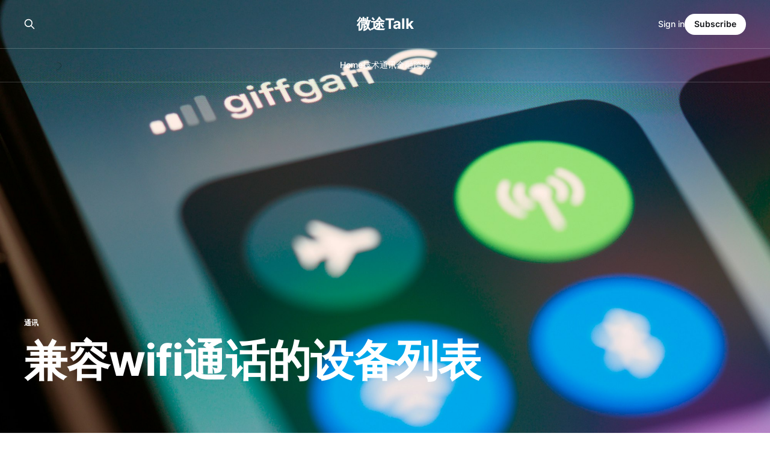

--- FILE ---
content_type: text/html; charset=utf-8
request_url: https://www.v2xp.com/wifi-talk-text/
body_size: 7313
content:
<!DOCTYPE html>
<html lang="en">

<head>
    <meta charset="utf-8">
    <meta name="viewport" content="width=device-width, initial-scale=1">
    <title>兼容wifi通话的设备列表</title>
    <link rel="stylesheet" href="https://www.v2xp.com/assets/built/screen.css?v=41e8ec5f07">

    <link rel="icon" href="https://www.v2xp.com/content/images/size/w256h256/format/jpeg/2024/09/IG-profile-picture-3.jpg" type="image/jpeg">
    <link rel="canonical" href="https://www.v2xp.com/wifi-talk-text/">
    <meta name="referrer" content="no-referrer-when-downgrade">
    
    <meta property="og:site_name" content="微途Talk">
    <meta property="og:type" content="article">
    <meta property="og:title" content="兼容wifi通话的设备列表">
    <meta property="og:description" content="部分Android手機已能讓Ultra Mobile用戶享受到一項非常特別的功能：WiFi Talk &amp; Text！這項功能可通過WiFi網絡撥打或接聽電話和收發短信。在一個信號不佳的地點，如地下室，您只需連接到最近的WiFi，便可使用您的Ultra Mobile手機通過WiFi打電話或收發短信！

自2016年11月起，此功能僅適用於部分Android手機。欲知相關WiFi Talk &amp; Text的詳情，請點擊下方的“了解詳情”按鈕。

部分Android手機已能讓Ultra Mobile用戶享受到一項非常特別的功能：WiFi Talk &amp; Text！這項功能可通過WiFi網絡撥打或接聽電話和收發短信。在一個信號不佳的地點，如地下室，您只需連接到最近的WiFi，便可使用您的Ultra Mobile手機通過WiFi打電話或收發短信！

自2016年11月起，此功能僅適用於部分Android手機。欲知相關WiFi Talk &amp; Text的詳情，請點擊下方的“了解詳情”按鈕。

了解详情">
    <meta property="og:url" content="https://www.v2xp.com/wifi-talk-text/">
    <meta property="og:image" content="https://images.unsplash.com/photo-1603731955926-81917dad5a80?crop&#x3D;entropy&amp;cs&#x3D;tinysrgb&amp;fit&#x3D;max&amp;fm&#x3D;jpg&amp;ixid&#x3D;MnwxMTc3M3wwfDF8c2VhcmNofDV8fFdJRkl8ZW58MHx8fHwxNjYzMzE4NzUw&amp;ixlib&#x3D;rb-1.2.1&amp;q&#x3D;80&amp;w&#x3D;2000">
    <meta property="article:published_time" content="2022-09-16T09:03:11.000Z">
    <meta property="article:modified_time" content="2023-08-13T19:47:41.000Z">
    <meta property="article:tag" content="通讯">
    
    <meta property="article:publisher" content="https://www.facebook.com/ghost">
    <meta name="twitter:card" content="summary_large_image">
    <meta name="twitter:title" content="兼容wifi通话的设备列表">
    <meta name="twitter:description" content="部分Android手機已能讓Ultra Mobile用戶享受到一項非常特別的功能：WiFi Talk &amp; Text！這項功能可通過WiFi網絡撥打或接聽電話和收發短信。在一個信號不佳的地點，如地下室，您只需連接到最近的WiFi，便可使用您的Ultra Mobile手機通過WiFi打電話或收發短信！

自2016年11月起，此功能僅適用於部分Android手機。欲知相關WiFi Talk &amp; Text的詳情，請點擊下方的“了解詳情”按鈕。

部分Android手機已能讓Ultra Mobile用戶享受到一項非常特別的功能：WiFi Talk &amp; Text！這項功能可通過WiFi網絡撥打或接聽電話和收發短信。在一個信號不佳的地點，如地下室，您只需連接到最近的WiFi，便可使用您的Ultra Mobile手機通過WiFi打電話或收發短信！

自2016年11月起，此功能僅適用於部分Android手機。欲知相關WiFi Talk &amp; Text的詳情，請點擊下方的“了解詳情”按鈕。

了解详情">
    <meta name="twitter:url" content="https://www.v2xp.com/wifi-talk-text/">
    <meta name="twitter:image" content="https://images.unsplash.com/photo-1603731955926-81917dad5a80?crop&#x3D;entropy&amp;cs&#x3D;tinysrgb&amp;fit&#x3D;max&amp;fm&#x3D;jpg&amp;ixid&#x3D;MnwxMTc3M3wwfDF8c2VhcmNofDV8fFdJRkl8ZW58MHx8fHwxNjYzMzE4NzUw&amp;ixlib&#x3D;rb-1.2.1&amp;q&#x3D;80&amp;w&#x3D;2000">
    <meta name="twitter:label1" content="Written by">
    <meta name="twitter:data1" content="微途Talk">
    <meta name="twitter:label2" content="Filed under">
    <meta name="twitter:data2" content="通讯">
    <meta name="twitter:site" content="@V2XP_Talk">
    <meta name="twitter:creator" content="@V2XP_Talk">
    <meta property="og:image:width" content="1200">
    <meta property="og:image:height" content="900">
    
    <script type="application/ld+json">
{
    "@context": "https://schema.org",
    "@type": "Article",
    "publisher": {
        "@type": "Organization",
        "name": "微途Talk",
        "url": "https://www.v2xp.com/",
        "logo": {
            "@type": "ImageObject",
            "url": "https://www.v2xp.com/content/images/size/w256h256/format/jpeg/2024/09/IG-profile-picture-3.jpg",
            "width": 60,
            "height": 60
        }
    },
    "author": {
        "@type": "Person",
        "name": "微途Talk",
        "image": {
            "@type": "ImageObject",
            "url": "https://www.v2xp.com/content/images/size/w1200/2024/02/IG-profile-picture.jpg",
            "width": 1200,
            "height": 1200
        },
        "url": "https://www.v2xp.com/author/v2xp/",
        "sameAs": [
            "https://x.com/V2XP_Talk"
        ]
    },
    "headline": "兼容wifi通话的设备列表",
    "url": "https://www.v2xp.com/wifi-talk-text/",
    "datePublished": "2022-09-16T09:03:11.000Z",
    "dateModified": "2023-08-13T19:47:41.000Z",
    "image": {
        "@type": "ImageObject",
        "url": "https://images.unsplash.com/photo-1603731955926-81917dad5a80?crop=entropy&cs=tinysrgb&fit=max&fm=jpg&ixid=MnwxMTc3M3wwfDF8c2VhcmNofDV8fFdJRkl8ZW58MHx8fHwxNjYzMzE4NzUw&ixlib=rb-1.2.1&q=80&w=2000",
        "width": 1200,
        "height": 900
    },
    "keywords": "通讯",
    "description": "部分Android手機已能讓Ultra Mobile用戶享受到一項非常特別的功能：WiFi Talk &amp; Text！這項功能可通過WiFi網絡撥打或接聽電話和收發短信。在一個信號不佳的地點，如地下室，您只需連接到最近的WiFi，便可使用您的Ultra Mobile手機通過WiFi打電話或收發短信！\n\n自2016年11月起，此功能僅適用於部分Android手機。欲知相關WiFi Talk &amp; Text的詳情，請點擊下方的“了解詳情”按鈕。\n\n部分Android手機已能讓Ultra Mobile用戶享受到一項非常特別的功能：WiFi Talk &amp; Text！這項功能可通過WiFi網絡撥打或接聽電話和收發短信。在一個信號不佳的地點，如地下室，您只需連接到最近的WiFi，便可使用您的Ultra Mobile手機通過WiFi打電話或收發短信！\n\n自2016年11月起，此功能僅適用於部分Android手機。欲知相關WiFi Talk &amp; Text的詳情，請點擊下方的“了解詳情”按鈕。\n\n了解详情",
    "mainEntityOfPage": "https://www.v2xp.com/wifi-talk-text/"
}
    </script>

    <meta name="generator" content="Ghost 6.13">
    <link rel="alternate" type="application/rss+xml" title="微途Talk" href="https://www.v2xp.com/rss/">
    <script defer src="https://cdn.jsdelivr.net/ghost/portal@~2.56/umd/portal.min.js" data-i18n="true" data-ghost="https://www.v2xp.com/" data-key="b928dab37609c15cefeacb3902" data-api="https://v2xp.ghost.io/ghost/api/content/" data-locale="en" crossorigin="anonymous"></script><style id="gh-members-styles">.gh-post-upgrade-cta-content,
.gh-post-upgrade-cta {
    display: flex;
    flex-direction: column;
    align-items: center;
    font-family: -apple-system, BlinkMacSystemFont, 'Segoe UI', Roboto, Oxygen, Ubuntu, Cantarell, 'Open Sans', 'Helvetica Neue', sans-serif;
    text-align: center;
    width: 100%;
    color: #ffffff;
    font-size: 16px;
}

.gh-post-upgrade-cta-content {
    border-radius: 8px;
    padding: 40px 4vw;
}

.gh-post-upgrade-cta h2 {
    color: #ffffff;
    font-size: 28px;
    letter-spacing: -0.2px;
    margin: 0;
    padding: 0;
}

.gh-post-upgrade-cta p {
    margin: 20px 0 0;
    padding: 0;
}

.gh-post-upgrade-cta small {
    font-size: 16px;
    letter-spacing: -0.2px;
}

.gh-post-upgrade-cta a {
    color: #ffffff;
    cursor: pointer;
    font-weight: 500;
    box-shadow: none;
    text-decoration: underline;
}

.gh-post-upgrade-cta a:hover {
    color: #ffffff;
    opacity: 0.8;
    box-shadow: none;
    text-decoration: underline;
}

.gh-post-upgrade-cta a.gh-btn {
    display: block;
    background: #ffffff;
    text-decoration: none;
    margin: 28px 0 0;
    padding: 8px 18px;
    border-radius: 4px;
    font-size: 16px;
    font-weight: 600;
}

.gh-post-upgrade-cta a.gh-btn:hover {
    opacity: 0.92;
}</style><script async src="https://js.stripe.com/v3/"></script>
    <script defer src="https://cdn.jsdelivr.net/ghost/sodo-search@~1.8/umd/sodo-search.min.js" data-key="b928dab37609c15cefeacb3902" data-styles="https://cdn.jsdelivr.net/ghost/sodo-search@~1.8/umd/main.css" data-sodo-search="https://v2xp.ghost.io/" data-locale="en" crossorigin="anonymous"></script>
    
    <link href="https://www.v2xp.com/webmentions/receive/" rel="webmention">
    <script defer src="/public/cards.min.js?v=41e8ec5f07"></script>
    <link rel="stylesheet" type="text/css" href="/public/cards.min.css?v=41e8ec5f07">
    <script defer src="/public/comment-counts.min.js?v=41e8ec5f07" data-ghost-comments-counts-api="https://www.v2xp.com/members/api/comments/counts/"></script>
    <script defer src="/public/member-attribution.min.js?v=41e8ec5f07"></script><style>:root {--ghost-accent-color: #f01347;}</style>
    <script async src="https://pagead2.googlesyndication.com/pagead/js/adsbygoogle.js?client=ca-pub-5143881892660322"
     crossorigin="anonymous"></script>
<!-- Google tag (gtag.js) -->
<script async src="https://www.googletagmanager.com/gtag/js?id=G-JTW674DCQS"></script>
<script>
  window.dataLayer = window.dataLayer || [];
  function gtag(){dataLayer.push(arguments);}
  gtag('js', new Date());

  gtag('config', 'G-JTW674DCQS');
</script>


<!--禁用复制粘贴F2-->
<!DOCTYPE html>
<html lang="en">
<head>
    <meta charset="UTF-8">
    <meta http-equiv="X-UA-Compatible" content="IE=edge">
    <meta name="viewport" content="width=device-width, initial-scale=1.0">
    <title>Document</title>
</head>
<body>
    <script>
        // 1.禁用右键菜单
        document.addEventListener('contextmenu',function(e){
            e.preventDefault();  // 阻止默认事件
        });
        // 2.禁止鼠标选中
        document.addEventListener('selectstart',function(e){
            e.preventDefault();
        });
        // 3.禁止键盘F12键
        document.addEventListener('keydown',function(e){
            if(e.key == 'F12'){
                e.preventDefault(); // 如果按下键F12,阻止事件
            }
        });
    </script>
</body>
</html>
</head>

<body class="post-template tag-communication has-full-image is-head-transparent is-head-stacked is-head-dark">
<div class="gh-site">

    <header id="gh-head" class="gh-head gh-outer">
        <div class="gh-head-inner gh-inner">
            <div class="gh-head-brand">
                <div class="gh-head-brand-wrapper">
                    
                    <a class="gh-head-logo" href="https://www.v2xp.com">
                            微途Talk
                    </a>
                    
                </div>
                <button class="gh-search gh-icon-btn" aria-label="Search this site" data-ghost-search><svg xmlns="http://www.w3.org/2000/svg" fill="none" viewBox="0 0 24 24" stroke="currentColor" stroke-width="2" width="20" height="20"><path stroke-linecap="round" stroke-linejoin="round" d="M21 21l-6-6m2-5a7 7 0 11-14 0 7 7 0 0114 0z"></path></svg></button>
                <button class="gh-burger"></button>
            </div>

            <nav class="gh-head-menu">
                <ul class="nav">
    <li class="nav-home"><a href="https://www.v2xp.com/">Home</a></li>
    <li class="nav-ji-zhu"><a href="https://www.v2xp.com/tag/technology/">技术</a></li>
    <li class="nav-tong-xun"><a href="https://www.v2xp.com/tag/communication/">通讯</a></li>
    <li class="nav-jin-rong"><a href="https://www.v2xp.com/tag/finance/">金融</a></li>
    <li class="nav-kua-jing"><a href="https://www.v2xp.com/tag/cross-border/">跨境</a></li>
</ul>

            </nav>

            <div class="gh-head-actions">
                    <button class="gh-search gh-icon-btn" aria-label="Search this site" data-ghost-search><svg xmlns="http://www.w3.org/2000/svg" fill="none" viewBox="0 0 24 24" stroke="currentColor" stroke-width="2" width="20" height="20"><path stroke-linecap="round" stroke-linejoin="round" d="M21 21l-6-6m2-5a7 7 0 11-14 0 7 7 0 0114 0z"></path></svg></button>
                    <div class="gh-head-members">
                                <a class="gh-head-link" href="#/portal/signin" data-portal="signin">Sign in</a>
                                <a class="gh-head-btn gh-btn gh-primary-btn" href="#/portal/signup" data-portal="signup">Subscribe</a>
                    </div>
            </div>
        </div>
    </header>

    
        <section class="gh-cover loading gh-outer">
            <img
                class="gh-cover-image"
                srcset="https://images.unsplash.com/photo-1603731955926-81917dad5a80?crop&#x3D;entropy&amp;cs&#x3D;tinysrgb&amp;fit&#x3D;max&amp;fm&#x3D;jpg&amp;ixid&#x3D;MnwxMTc3M3wwfDF8c2VhcmNofDV8fFdJRkl8ZW58MHx8fHwxNjYzMzE4NzUw&amp;ixlib&#x3D;rb-1.2.1&amp;q&#x3D;80&amp;w&#x3D;300 300w,
                        https://images.unsplash.com/photo-1603731955926-81917dad5a80?crop&#x3D;entropy&amp;cs&#x3D;tinysrgb&amp;fit&#x3D;max&amp;fm&#x3D;jpg&amp;ixid&#x3D;MnwxMTc3M3wwfDF8c2VhcmNofDV8fFdJRkl8ZW58MHx8fHwxNjYzMzE4NzUw&amp;ixlib&#x3D;rb-1.2.1&amp;q&#x3D;80&amp;w&#x3D;720 720w,
                        https://images.unsplash.com/photo-1603731955926-81917dad5a80?crop&#x3D;entropy&amp;cs&#x3D;tinysrgb&amp;fit&#x3D;max&amp;fm&#x3D;jpg&amp;ixid&#x3D;MnwxMTc3M3wwfDF8c2VhcmNofDV8fFdJRkl8ZW58MHx8fHwxNjYzMzE4NzUw&amp;ixlib&#x3D;rb-1.2.1&amp;q&#x3D;80&amp;w&#x3D;960 960w,
                        https://images.unsplash.com/photo-1603731955926-81917dad5a80?crop&#x3D;entropy&amp;cs&#x3D;tinysrgb&amp;fit&#x3D;max&amp;fm&#x3D;jpg&amp;ixid&#x3D;MnwxMTc3M3wwfDF8c2VhcmNofDV8fFdJRkl8ZW58MHx8fHwxNjYzMzE4NzUw&amp;ixlib&#x3D;rb-1.2.1&amp;q&#x3D;80&amp;w&#x3D;1200 1200w,
                        https://images.unsplash.com/photo-1603731955926-81917dad5a80?crop&#x3D;entropy&amp;cs&#x3D;tinysrgb&amp;fit&#x3D;max&amp;fm&#x3D;jpg&amp;ixid&#x3D;MnwxMTc3M3wwfDF8c2VhcmNofDV8fFdJRkl8ZW58MHx8fHwxNjYzMzE4NzUw&amp;ixlib&#x3D;rb-1.2.1&amp;q&#x3D;80&amp;w&#x3D;2000 2000w"
                sizes="100vw"
                src="https://images.unsplash.com/photo-1603731955926-81917dad5a80?crop&#x3D;entropy&amp;cs&#x3D;tinysrgb&amp;fit&#x3D;max&amp;fm&#x3D;jpg&amp;ixid&#x3D;MnwxMTc3M3wwfDF8c2VhcmNofDV8fFdJRkl8ZW58MHx8fHwxNjYzMzE4NzUw&amp;ixlib&#x3D;rb-1.2.1&amp;q&#x3D;80&amp;w&#x3D;1200"
                alt=""
            >

            <div class="gh-cover-content">
                    <a class="gh-article-tag" href="https://www.v2xp.com/tag/communication/">通讯</a>

                <h1 class="gh-cover-title">兼容wifi通话的设备列表</h1>
            </div>
        </section>

<main class="gh-main">
        <article class="gh-article post tag-communication">
            <header class="gh-article-header gh-canvas">
                    <aside class="gh-article-sidebar">

        <div class="gh-author-image-list">
                <a class="gh-author-image" href="/author/v2xp/">
                        <img src="https://www.v2xp.com/content/images/2024/02/IG-profile-picture.jpg" alt="微途Talk">
                </a>
        </div>

        <div class="gh-author-name-list">
                <h4 class="gh-author-name">
                    <a href="/author/v2xp/">微途Talk</a>
                </h4>
                
        </div>

        <div class="gh-article-meta">
            <div class="gh-article-meta-inner">
                <time class="gh-article-date" datetime="2022-09-16">Sep 16, 2022</time>
                    <span class="gh-article-meta-sep"></span>
                    <span class="gh-article-length">1 min</span>
            </div>
        </div>

    </aside>

            </header>

            <section class="gh-content gh-canvas">
                <hr><p>部分Android手機已能讓Ultra Mobile用戶享受到一項非常特別的功能：WiFi Talk &amp; Text！這項功能可通過WiFi網絡撥打或接聽電話和收發短信。在一個信號不佳的地點，如地下室，您只需連接到最近的WiFi，便可使用您的Ultra Mobile手機通過WiFi打電話或收發短信！</p><p>自2016年11月起，此功能僅適用於部分Android手機。欲知相關WiFi Talk &amp; Text的詳情，請點擊下方的“了解詳情”按鈕。</p><p>部分Android手機已能讓Ultra Mobile用戶享受到一項非常特別的功能：WiFi Talk &amp; Text！這項功能可通過WiFi網絡撥打或接聽電話和收發短信。在一個信號不佳的地點，如地下室，您只需連接到最近的WiFi，便可使用您的Ultra Mobile手機通過WiFi打電話或收發短信！</p><p>自2016年11月起，此功能僅適用於部分Android手機。欲知相關WiFi Talk &amp; Text的詳情，請點擊下方的“了解詳情”按鈕。</p><div class="kg-card kg-button-card kg-align-center"><a href="https://www.ultramobile.com/zh/wifi-talk-text/?ref=v2xp.com" class="kg-btn kg-btn-accent">了解详情</a></div>
            </section>
        </article>

                <div class="gh-read-next gh-canvas">
                <section class="gh-pagehead">
                    <h4 class="gh-pagehead-title">Read next</h4>
                </section>

                <div class="gh-topic gh-topic-grid">
                    <div class="gh-topic-content">
                            <article class="gh-card post no-image">
    <a class="gh-card-link" href="/de-telekomyu/">

        <div class="gh-card-wrapper">
            <header class="gh-card-header">
                <h3 class="gh-card-title">德国Telekom预付费eSIM攻略</h3>
            </header>

                    <div class="gh-card-excerpt">Telekom 介绍
Telekom 是德国最大的运营商，覆盖最好，网速最快，拥有超千万用户。

德国三大运营商对比
德国三大运营商 Telekom、Vodafone、O2 均支持 预付费eSIM，但 Telekom 在实名激活方面最为方便，无需在线视频认证，仅需实体SIM卡转eSIM。


如何获取Telekom实体SIM卡？

可在 德国Amazon 购买 Telekom Magenta Mobil 预付费卡，包含 10欧元话费，可通过转运或直邮中国：
🔗 Amazon购买链接


Telekom SIM卡激活教程


1. 选择实名认证方式

扫描SIM卡套内的 激活二维码，可选择两种方式：
✅ 自主实名 (Selfie-Ident per Nect-App) —— 推荐
❌ 视频认证 (Video-Ident per Video-Chat)


2. 自主实名认证步骤（Nect</div>

            <footer class="gh-card-footer">
                <span class="gh-card-author">微途Talk</span>
                <time class="gh-card-date" datetime="2025-03-02">Mar 2, 2025</time>
                    <script
    data-ghost-comment-count="67c35c7d0fd2c40001358957"
    data-ghost-comment-count-empty=""
    data-ghost-comment-count-singular="comment"
    data-ghost-comment-count-plural="comments"
    data-ghost-comment-count-tag="span"
    data-ghost-comment-count-class-name="gh-card-comments"
    data-ghost-comment-count-autowrap="true"
>
</script>
            </footer>
        </div>
    </a>
</article>                            <article class="gh-card post no-image">
    <a class="gh-card-link" href="/vodafone-ie/">

        <div class="gh-card-wrapper">
            <header class="gh-card-header">
                <h3 class="gh-card-title">Vodafone IE PayGo 爱尔兰保号卡</h3>
            </header>

                    <div class="gh-card-excerpt">背景介绍

Vodafone 是英国一家跨国电信公司，其总部位于英国伦敦。目前主要在亚洲，非洲，欧洲和大洋洲地区提供服务。其中以 Vodafone 域名运营的电信公司有：（以下表格内容摘录自 wikipedia）

显示 5102550100 项结果搜索:



国家/地区状况公司网站阿尔巴尼亚子公司www.vodafone.al埃及附属公司www.vodafone.com.eg爱尔兰子公司www.vodafone.ie巴林伙伴公司www.mtc-vodafone.com.bh冰岛伙伴公司www.vodafone.is德国子公司www.vodafone.de法属波利尼西亚伙伴公司www.vodafone.pf斐济伙伴公司www.vodafone.com.fj刚果民主共和国持股www.vodacom.cd根西岛伙伴公司www.airtel-vodafone.com荷兰子公司www.vodafone.nl捷克共和国子公司www.vodafone.cz卡塔尔伙伴公司www.vodafone.qa/en库克群岛伙伴公司www.vodafone.co.ck莱索托持股www.</div>

            <footer class="gh-card-footer">
                <span class="gh-card-author">微途Talk</span>
                <time class="gh-card-date" datetime="2024-05-13">May 13, 2024</time>
                    <script
    data-ghost-comment-count="66415aa7fc06f000016ce59c"
    data-ghost-comment-count-empty=""
    data-ghost-comment-count-singular="comment"
    data-ghost-comment-count-plural="comments"
    data-ghost-comment-count-tag="span"
    data-ghost-comment-count-class-name="gh-card-comments"
    data-ghost-comment-count-autowrap="true"
>
</script>
            </footer>
        </div>
    </a>
</article>                            <article class="gh-card post">
    <a class="gh-card-link" href="/one-nz-payg/">
            <figure class="gh-card-image">
                <img
                    srcset="https://images.unsplash.com/photo-1580240224545-85b642851536?crop&#x3D;entropy&amp;cs&#x3D;tinysrgb&amp;fit&#x3D;max&amp;fm&#x3D;jpg&amp;ixid&#x3D;M3wxMTc3M3wwfDF8c2VhcmNofDd8fG5ld3plbGFuZHxlbnwwfHx8fDE3MDU1NzI2MjF8MA&amp;ixlib&#x3D;rb-4.0.3&amp;q&#x3D;80&amp;w&#x3D;300 300w,
                            https://images.unsplash.com/photo-1580240224545-85b642851536?crop&#x3D;entropy&amp;cs&#x3D;tinysrgb&amp;fit&#x3D;max&amp;fm&#x3D;jpg&amp;ixid&#x3D;M3wxMTc3M3wwfDF8c2VhcmNofDd8fG5ld3plbGFuZHxlbnwwfHx8fDE3MDU1NzI2MjF8MA&amp;ixlib&#x3D;rb-4.0.3&amp;q&#x3D;80&amp;w&#x3D;720 720w,
                            https://images.unsplash.com/photo-1580240224545-85b642851536?crop&#x3D;entropy&amp;cs&#x3D;tinysrgb&amp;fit&#x3D;max&amp;fm&#x3D;jpg&amp;ixid&#x3D;M3wxMTc3M3wwfDF8c2VhcmNofDd8fG5ld3plbGFuZHxlbnwwfHx8fDE3MDU1NzI2MjF8MA&amp;ixlib&#x3D;rb-4.0.3&amp;q&#x3D;80&amp;w&#x3D;960 960w,
                            https://images.unsplash.com/photo-1580240224545-85b642851536?crop&#x3D;entropy&amp;cs&#x3D;tinysrgb&amp;fit&#x3D;max&amp;fm&#x3D;jpg&amp;ixid&#x3D;M3wxMTc3M3wwfDF8c2VhcmNofDd8fG5ld3plbGFuZHxlbnwwfHx8fDE3MDU1NzI2MjF8MA&amp;ixlib&#x3D;rb-4.0.3&amp;q&#x3D;80&amp;w&#x3D;1200 1200w,
                            https://images.unsplash.com/photo-1580240224545-85b642851536?crop&#x3D;entropy&amp;cs&#x3D;tinysrgb&amp;fit&#x3D;max&amp;fm&#x3D;jpg&amp;ixid&#x3D;M3wxMTc3M3wwfDF8c2VhcmNofDd8fG5ld3plbGFuZHxlbnwwfHx8fDE3MDU1NzI2MjF8MA&amp;ixlib&#x3D;rb-4.0.3&amp;q&#x3D;80&amp;w&#x3D;2000 2000w"
                    sizes="(max-width: 1200px) 100vw, 1200px"
                    src="https://images.unsplash.com/photo-1580240224545-85b642851536?crop&#x3D;entropy&amp;cs&#x3D;tinysrgb&amp;fit&#x3D;max&amp;fm&#x3D;jpg&amp;ixid&#x3D;M3wxMTc3M3wwfDF8c2VhcmNofDd8fG5ld3plbGFuZHxlbnwwfHx8fDE3MDU1NzI2MjF8MA&amp;ixlib&#x3D;rb-4.0.3&amp;q&#x3D;80&amp;w&#x3D;720"
                    alt="One NZ PayGo 新西兰保号卡"
                >
            </figure>

        <div class="gh-card-wrapper">
            <header class="gh-card-header">
                <h3 class="gh-card-title">One NZ PayGo 新西兰保号卡</h3>
            </header>

                    <div class="gh-card-excerpt">背景介绍

新西兰主要运营商有 Vodafone，Spark，2 Degrees，Skinny。2019 年，Vodafone NZ 被以 34 亿出售，从 Vodafone 集团分离。2023 年初更名为 One New Zealand，简称 One NZ。


一、套餐介绍

官网：https://one.nz/prepay
APP：App Store、Google Play


漫游费用

 * 官网：https://one.nz/prepay-roaming/
 * 支持语音、短信、流量漫游
 * 支持漫游 WiFi Calling
 * PayGo</div>

            <footer class="gh-card-footer">
                <span class="gh-card-author">微途Talk</span>
                <time class="gh-card-date" datetime="2024-01-18">Jan 18, 2024</time>
                    <script
    data-ghost-comment-count="65a8f905dc6dc90001b783b2"
    data-ghost-comment-count-empty=""
    data-ghost-comment-count-singular="comment"
    data-ghost-comment-count-plural="comments"
    data-ghost-comment-count-tag="span"
    data-ghost-comment-count-class-name="gh-card-comments"
    data-ghost-comment-count-autowrap="true"
>
</script>
            </footer>
        </div>
    </a>
</article>                    </div>
                </div>
            </div>

                <div class="gh-comments gh-read-next gh-canvas">
            <section class="gh-pagehead">
                <h4 class="gh-pagehead-title">Comments (<script
    data-ghost-comment-count="64d8ab8e4396450001d4c7ba"
    data-ghost-comment-count-empty="0"
    data-ghost-comment-count-singular=""
    data-ghost-comment-count-plural=""
    data-ghost-comment-count-tag="span"
    data-ghost-comment-count-class-name=""
    data-ghost-comment-count-autowrap="true"
>
</script>)</h3>
            </section>
            
        <script defer src="https://cdn.jsdelivr.net/ghost/comments-ui@~1.3/umd/comments-ui.min.js" data-locale="en" data-ghost-comments="https://www.v2xp.com/" data-api="https://v2xp.ghost.io/ghost/api/content/" data-admin="https://v2xp.ghost.io/ghost/" data-key="b928dab37609c15cefeacb3902" data-title="" data-count="false" data-post-id="64d8ab8e4396450001d4c7ba" data-color-scheme="auto" data-avatar-saturation="60" data-accent-color="#f01347" data-comments-enabled="all" data-publication="微途Talk" crossorigin="anonymous"></script>
    
        </div>
</main>



    <footer class="gh-foot gh-outer">
        <div class="gh-foot-inner gh-inner">
                <section class="gh-subscribe">
                    <h3 class="gh-subscribe-title">Subscribe to 微途Talk</h3>
                        <div class="gh-subscribe-description">想要及时获取最新的资讯吗？订阅成为博客会员吧</div>
                    <button class="gh-subscribe-btn gh-btn" data-portal="signup"><svg width="20" height="20" viewBox="0 0 20 20" fill="none" stroke="currentColor" xmlns="http://www.w3.org/2000/svg">
    <path d="M3.33332 3.33334H16.6667C17.5833 3.33334 18.3333 4.08334 18.3333 5.00001V15C18.3333 15.9167 17.5833 16.6667 16.6667 16.6667H3.33332C2.41666 16.6667 1.66666 15.9167 1.66666 15V5.00001C1.66666 4.08334 2.41666 3.33334 3.33332 3.33334Z" stroke-width="1.5" stroke-linecap="round" stroke-linejoin="round"/>
    <path d="M18.3333 5L9.99999 10.8333L1.66666 5" stroke-width="1.5" stroke-linecap="round" stroke-linejoin="round"/>
</svg> Subscribe now</button>
                </section>

            <nav class="gh-foot-menu">
                <ul class="nav">
    <li class="nav-sign-up"><a href="#/portal/">Sign up</a></li>
    <li class="nav-zhuan-yun-kuai-di"><a href="https://www.v2xp.com/tag/forwarding/">转运快递</a></li>
    <li class="nav-sheng-qian-zhi-bei"><a href="https://www.v2xp.com/tag/paymoney/">省钱指北</a></li>
    <li class="nav-shou-ji-qia"><a href="https://www.v2xp.com/shop/">手机卡</a></li>
    <li class="nav-lu-xing-ji-lu"><a href="https://www.v2xp.com/tag/travel/">旅行记录</a></li>
    <li class="nav-yong-hu-xie-yi"><a href="https://www.v2xp.com/tag/news/">用户协议</a></li>
</ul>

            </nav>

            <div class="gh-copyright">
                    Boundless Network, Infinite Knowledge. 网络无界，知识无限。Copyright © YuanJing Century LLC, All Rights Reserved.
            </div>
        </div>
    </footer>

</div>

    <div class="pswp" tabindex="-1" role="dialog" aria-hidden="true">
    <div class="pswp__bg"></div>

    <div class="pswp__scroll-wrap">
        <div class="pswp__container">
            <div class="pswp__item"></div>
            <div class="pswp__item"></div>
            <div class="pswp__item"></div>
        </div>

        <div class="pswp__ui pswp__ui--hidden">
            <div class="pswp__top-bar">
                <div class="pswp__counter"></div>

                <button class="pswp__button pswp__button--close" title="Close (Esc)"></button>
                <button class="pswp__button pswp__button--share" title="Share"></button>
                <button class="pswp__button pswp__button--fs" title="Toggle fullscreen"></button>
                <button class="pswp__button pswp__button--zoom" title="Zoom in/out"></button>

                <div class="pswp__preloader">
                    <div class="pswp__preloader__icn">
                        <div class="pswp__preloader__cut">
                            <div class="pswp__preloader__donut"></div>
                        </div>
                    </div>
                </div>
            </div>

            <div class="pswp__share-modal pswp__share-modal--hidden pswp__single-tap">
                <div class="pswp__share-tooltip"></div>
            </div>

            <button class="pswp__button pswp__button--arrow--left" title="Previous (arrow left)"></button>
            <button class="pswp__button pswp__button--arrow--right" title="Next (arrow right)"></button>

            <div class="pswp__caption">
                <div class="pswp__caption__center"></div>
            </div>
        </div>
    </div>
</div>
<script src="https://www.v2xp.com/assets/built/main.min.js?v=41e8ec5f07"></script>

<!--在新选项卡中打开外部链接//-->
<script>
  const anchors = document.querySelectorAll('a');
    
  for (x = 0, l = anchors.length; x < l; x++) {
    const regex = new RegExp('/' + window.location.host + '/');
        
    if (!regex.test(anchors[x].href) && anchors[x].href.indexOf('javascript') == -1) {
      anchors[x].setAttribute('target', '_blank');
      anchors[x].setAttribute('rel', 'noopener');
    }
  }
</script>

</body>

</html>


--- FILE ---
content_type: text/html; charset=utf-8
request_url: https://www.google.com/recaptcha/api2/aframe
body_size: 266
content:
<!DOCTYPE HTML><html><head><meta http-equiv="content-type" content="text/html; charset=UTF-8"></head><body><script nonce="cky8Gaxs0MpO1XgD7MrPbQ">/** Anti-fraud and anti-abuse applications only. See google.com/recaptcha */ try{var clients={'sodar':'https://pagead2.googlesyndication.com/pagead/sodar?'};window.addEventListener("message",function(a){try{if(a.source===window.parent){var b=JSON.parse(a.data);var c=clients[b['id']];if(c){var d=document.createElement('img');d.src=c+b['params']+'&rc='+(localStorage.getItem("rc::a")?sessionStorage.getItem("rc::b"):"");window.document.body.appendChild(d);sessionStorage.setItem("rc::e",parseInt(sessionStorage.getItem("rc::e")||0)+1);localStorage.setItem("rc::h",'1768958239797');}}}catch(b){}});window.parent.postMessage("_grecaptcha_ready", "*");}catch(b){}</script></body></html>